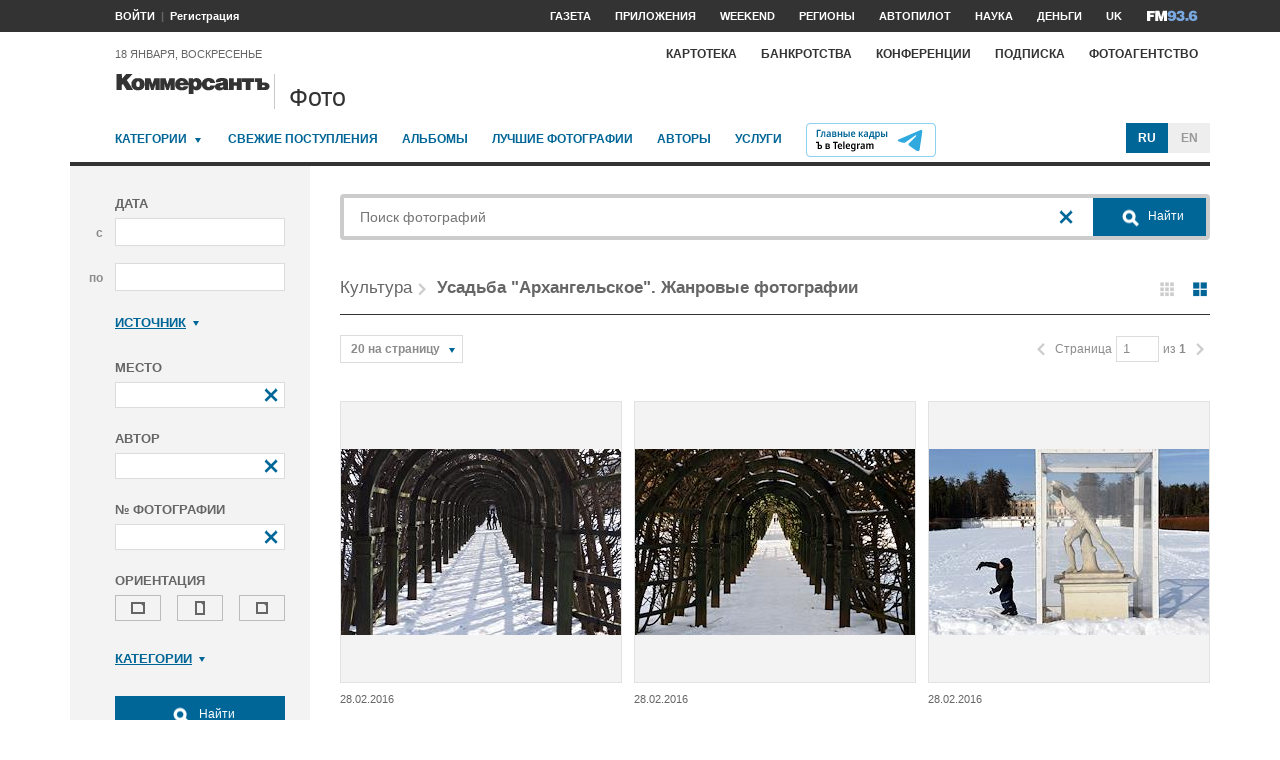

--- FILE ---
content_type: text/html; charset=utf-8
request_url: https://photo.kommersant.ru/photo/category_in/70370?id2=24
body_size: 16534
content:

<!DOCTYPE html>
<html class="no-js" lang="ru" >
<head><meta name='csrf-token-name' content='csrftoken'/>
<meta name='csrf-token-value' content='188bc70de2d27e8d126126983e773605660d767f0276ea78a07f703112b72821394b7bac815ffeac'/>
<meta name='hmac-token-name' content='Ajax-Token'/>

<title>Усадьба "Архангельское". Жанровые фотографии – Коммерсантъ Фото</title>
<meta http-equiv="X-UA-Compatible" content="IE=edge, chrome=1" />
<meta charset="utf-8"/>
<meta name="photoagency" content="cutting" />
<meta name="viewport" content="width=1200" />
<meta name="format-detection" content="telephone=no" />
<meta name="keywords" content="Новости,Политика,Экономика,Бизнес,Финансы,Дело,Биржа,Рынок,Акции,Прогнозы,Критика,Интервью,Рейтинги,Документы,Деньги,Власть,Автопилот,Тематические страницы,Первые лица,Деловые новости,Мировая практика,Культура,Спорт,Weekend,Астрологический прогноз,Погода мира,Курсы валют ЦБ РФ" />


 <meta name="fragment" content="!">
 <meta name="title" content="Усадьба 'Архангельское'. Жанровые фотографии" />
    <meta name="description" content="Купить свежие фото последних событий. Жанровые фото, репортажные, недорого – фотобанк Коммерсантъ" />
    <meta property="og:url" content="https://photo.kommersant.ru/photo/category_in/70370?id2=24" />
    <meta property="og:type" content="article" />
    <meta property="og:title" content="Виды усадьбы 'Архангельское'" />
    <meta property="og:description" content="Подробнее на сайте" />
    <meta property="og:image" content="https://iv.kommersant.ru/relay/relayimage/1006166tyucolon20180201182400/1200" />
    <meta property="og:image:width" content="1200" />
    <meta property="og:image:height" content="1200" />
    <meta name="twitter:card" content="summary_large_image" />
    <meta name="twitter:site" content="@kommersant" />
    <meta name="twitter:title" content="Виды усадьбы 'Архангельское'" />
    <meta name="twitter:description" content="Подробнее на сайте" />
    <meta name="twitter:image" content="https://iv.kommersant.ru/relay/relayimage/1006166tyucolon20180201182400/1200" />
    <link rel="image_src" href="https://iv.kommersant.ru/relay/relayimage/1006166tyucolon20180201182400/1200" />
    <meta name="robots" content="max-snippet:-1, max-image-preview:large" />
    <script charset="utf-8" src="/6352675f8973c84c70adfe3c.js?1760961308218"></script>
<script type="application/ld+json">
[{
   "@context": "https://schema.org",
   "@type": "BreadcrumbList",
   "itemListElement": [{
      "@type": "ListItem",
      "position": 1,
      "name": "Коммерсантъ Фото",
      "item": "https://photo.kommersant.ru/"
   },
   {
      "@type": "ListItem",
      "position": 2,
      "name": "Культура",
      "item": "https://photo.kommersant.ru/photo/photo_search?categories=24"
   },
   {
      "@type": "ListItem",
      "position": 3,
      "name": "Усадьба 'Архангельское'. Жанровые фотографии",
      "item": "https://photo.kommersant.ru/photo/category_in/70370?id2=24"
   },
   {
      "@type": "ListItem",
      "position": 4,
      "name": "Усадьба 'Архангельское'. Жанровые фотографии",
      "item": "https://photo.kommersant.ru/photo/category/24"
   }]
    }, 
     {
       "@context":"https://schema.org",
       "@type":"ItemList",
       "itemListElement":[
   {
                 "@type":"ListItem",
                 "position":1,
                 "name" : "Виды усадьбы 'Архангельское'",
                 "url":"https://photo.kommersant.ru/photo/photo/70370/1006166"
             },
    {
                 "@type":"ListItem",
                 "position":2,
                 "name" : "Виды усадьбы 'Архангельское'",
                 "url":"https://photo.kommersant.ru/photo/photo/70370/571662"
             },
    {
                 "@type":"ListItem",
                 "position":3,
                 "name" : "Виды усадьбы 'Архангельское'",
                 "url":"https://photo.kommersant.ru/photo/photo/70370/571661"
             },
    {
                 "@type":"ListItem",
                 "position":4,
                 "name" : "Жанровая фотография. Виды Усадьбы 'Архангельское'",
                 "url":"https://photo.kommersant.ru/photo/photo/70370/571660"
             },
    {
                 "@type":"ListItem",
                 "position":5,
                 "name" : "Жанровая фотография. Виды усадьбы 'Архангельское'",
                 "url":"https://photo.kommersant.ru/photo/photo/70370/571659"
             },
    {
                 "@type":"ListItem",
                 "position":6,
                 "name" : "Жанровая фотография. Усадьба 'Архангельское'",
                 "url":"https://photo.kommersant.ru/photo/photo/70370/571657"
             },
    {
                 "@type":"ListItem",
                 "position":7,
                 "name" : "Жанровая фотография. Виды Усадьбы 'Архангельское'",
                 "url":"https://photo.kommersant.ru/photo/photo/70370/571656"
             },
    {
                 "@type":"ListItem",
                 "position":8,
                 "name" : "Жанровая фотография. Виды Усадьбы 'Архангельское'",
                 "url":"https://photo.kommersant.ru/photo/photo/70370/571158"
             },
    {
                 "@type":"ListItem",
                 "position":9,
                 "name" : "Жанровая фотография. Виды Усадьбы 'Архангельское'",
                 "url":"https://photo.kommersant.ru/photo/photo/70370/571157"
             },
    {
                 "@type":"ListItem",
                 "position":10,
                 "name" : "Жанровая фотография. Виды Усадьбы 'Архангельское'",
                 "url":"https://photo.kommersant.ru/photo/photo/70370/571156"
             },
    {
                 "@type":"ListItem",
                 "position":11,
                 "name" : "Жанровая фотография. Усадьба 'Архангельское'",
                 "url":"https://photo.kommersant.ru/photo/photo/70370/571155"
             },
    {
                 "@type":"ListItem",
                 "position":12,
                 "name" : "Жанровая фотография. Виды Усадьбы 'Архангельское'",
                 "url":"https://photo.kommersant.ru/photo/photo/70370/571154"
             },
    {
                 "@type":"ListItem",
                 "position":13,
                 "name" : "Жанровая фотография. Усадьба 'Архангельское'",
                 "url":"https://photo.kommersant.ru/photo/photo/70370/571153"
             }
     ] }
        ]
     </script> 


    
<meta property="og:site_name" content="Коммерсантъ Фото"/>
<link rel="stylesheet" href="https://iv.kommersant.ru/PhotoSite/ContentFlex/css/datepicker.css?2108101840319231" charset="utf-8" />
<link rel="stylesheet" href="https://iv.kommersant.ru/PhotoSite/ContentFlex/css/ps.css?2108101840555159" charset="utf-8" />


<link rel="apple-touch-icon" sizes="57x57" href="https://iv.kommersant.ru/PhotoSite/ContentFlex/images/favicons/apple-touch-icon-57x57.png">
<link rel="apple-touch-icon" sizes="60x60" href="https://iv.kommersant.ru/PhotoSite/ContentFlex/images/favicons/apple-touch-icon-60x60.png">
<link rel="apple-touch-icon" sizes="72x72" href="https://iv.kommersant.ru/PhotoSite/ContentFlex/images/favicons/apple-touch-icon-72x72.png">
<link rel="apple-touch-icon" sizes="76x76" href="https://iv.kommersant.ru/PhotoSite/ContentFlex/images/favicons/apple-touch-icon-76x76.png">
<link rel="apple-touch-icon" sizes="114x114" href="https://iv.kommersant.ru/PhotoSite/ContentFlex/images/favicons/apple-touch-icon-114x114.png">
<link rel="apple-touch-icon" sizes="120x120" href="https://iv.kommersant.ru/PhotoSite/ContentFlex/images/favicons/apple-touch-icon-120x120.png">
<link rel="apple-touch-icon" sizes="144x144" href="https://iv.kommersant.ru/PhotoSite/ContentFlex/images/favicons/apple-touch-icon-144x144.png">
<link rel="apple-touch-icon" sizes="152x152" href="https://iv.kommersant.ru/PhotoSite/ContentFlex/images/favicons/apple-touch-icon-152x152.png">
<link rel="apple-touch-icon" sizes="180x180" href="https://iv.kommersant.ru/PhotoSite/ContentFlex/images/favicons/apple-touch-icon-180x180.png">
<link rel="icon" type="image/png" href="https://iv.kommersant.ru/PhotoSite/ContentFlex/images/favicons/favicon-32x32.png" sizes="32x32">
<link rel="icon" type="image/png" href="https://iv.kommersant.ru/PhotoSite/ContentFlex/images/favicons/android-chrome-192x192.png" sizes="192x192">
<link rel="icon" type="image/png" href="https://iv.kommersant.ru/PhotoSite/ContentFlex/images/favicons/favicon-16x16.png" sizes="16x16">
<link rel="mask-icon" href="https://iv.kommersant.ru/PhotoSite/ContentFlex/images/favicons/safari-pinned-tab.svg" color="#5bbad5">
<meta name="msapplication-TileColor" content="#2d89ef">
<meta name="msapplication-TileImage" content="https://iv.kommersant.ru/PhotoSite/ContentFlex/images/favicons/mstile-144x144.png">
<meta name="theme-color" content="#ffffff">
<link rel="stylesheet" href="https://iv.kommersant.ru/PhotoSite/ContentFlex/css/kommersant.css?2108101840555159" charset="utf-8" />

	

<!--[if lt IE 10]>
<script src="https://iv.kommersant.ru/PhotoSite/ContentFlex/js/html5.js?1911131802046743"></script>
<![endif]-->
<script src="https://iv.kommersant.ru/PhotoSite/ContentFlex/js/jquery.js?2104061633314385"></script>
<script src="https://iv.kommersant.ru/PhotoSite/ContentFlex/js/jquery.slider.js?2106241358217563"></script>
<script src="https://iv.kommersant.ru/PhotoSite/ContentFlex/js/thirdparty.js?2106071541248751"></script>
<script src="https://iv.kommersant.ru/PhotoSite/ContentFlex/js/kommersant.js?2209131847442761"></script>
<script>
	kommersant.antiCache.cssComments = 'https://iv.kommersant.ru/PhotoSite/ContentFlex/css/comments.css?2108101840319201';
	kommersant.antiCache.cssGallery = 'https://iv.kommersant.ru/PhotoSite/ContentFlex/css/gallery.css?2108101840555159';
	kommersant.antiCache.ajaxCommentsTemplates = '/PhotoSite/ContentFlex/ajax/comments/templates.html?0101010300000000';
	kommersant.antiCache.ajaxTemplates = '/PhotoSite/ContentFlex/ajax/templates.html?2108101840554535';
	kommersant.antiCache.jsComments = 'https://iv.kommersant.ru/PhotoSite/ContentFlex/js/jquery.comments.js?2106171738421149';
	kommersant.antiCache.jsMark = 'https://iv.kommersant.ru/PhotoSite/ContentFlex/js/jquery.mark.min.js?1911131802047212';
	kommersant.antiCache.jsJqueryValidate = 'https://iv.kommersant.ru/PhotoSite/ContentFlex/js/jquery.validate.min.js?1911131802047680';
	kommersant.antiCache.jsMaillist = 'https://iv.kommersant.ru/PhotoSite/ContentFlex/js/maillist.js?2106171743360216';
	kommersant.antiCache.jsFmCommon = 'https://iv.kommersant.ru/PhotoSite/ContentFlex/js/fm_common3.js?1911131802042769';
	kommersant.antiCache.jsNanoScroller = 'https://iv.kommersant.ru/PhotoSite/ContentFlex/js/jquery.nanoscroller.min.js?1911131802047524';
	kommersant.antiCache.jsScrollMagic = 'https://iv.kommersant.ru/PhotoSite/ContentFlex/js/scrollmagic/ScrollMagic.min.js?0101010300000000';
	kommersant.antiCache.jsHighmapsCisDisputed = 'https://iv.kommersant.ru/PhotoSite/ContentFlex/js/highmaps/cis-disputed.js?0101010300000000';
	kommersant.antiCache.jsCharts = 'https://iv.kommersant.ru/PhotoSite/ContentFlex/js/charts.js?2107151707352366';
	kommersant.antiCache.jsWidgets = 'https://iv.kommersant.ru/PhotoSite/ContentFlex/js/widgets.js?2107211420338457';
	kommersant.antiCache.jsHighmapsWorldDisputed = 'https://iv.kommersant.ru/PhotoSite/ContentFlex/js/highmaps/world-disputed.js?0101010300000000';
	kommersant.antiCache.viconsComments = '/PhotoSite/ContentFlex/ajax/vicons/comments.html?2108101840318902';
	kommersant.vicons.add('/PhotoSite/ContentFlex/ajax/vicons/common.html?2108101840554535', {cache: true});
</script>
<link rel="preconnect" href="https://ads.betweendigital.com" crossorigin>
<script async src="https://yastatic.net/pcode/adfox/header-bidding.js"></script>
<script src="https://iv.kommersant.ru/banners/hb2020/hb_new.js?0101010300000000"></script>
<script>window.yaContextCb = window.yaContextCb || []</script> <script src="https://yandex.ru/ads/system/context.js" async></script>
<script>
(function() {
var hm = document.createElement('script'); hm.type ='text/javascript'; hm.async = true;
hm.src = ('++u-heatmap-it+log-js').replace(/[+]/g,'/').replace(/-/g,'.');
var s = document.getElementsByTagName('script')[0]; s.parentNode.insertBefore(hm, s);
})();
</script>
<script>window.last_time_update = 1768736941;</script>

         

<script src="https://iv.kommersant.ru/PhotoSite/ContentFlex/js/placeholders.jquery.min.js?1911131802048618" charset="utf-8"></script>
<script src="https://iv.kommersant.ru/PhotoSite/ContentFlex/js/jquery.datepicker.min.js?1911131802046899" charset="utf-8"></script>
<script src="https://iv.kommersant.ru/PhotoSite/ContentFlex/js/ps.js?2106171744294042" charset="utf-8"></script>
<script>kommersant.vicons.add("/PhotoSite/ContentFlex/ajax/vicons/ps.html?2104012138017161", {cache: true})</script>


</head>
<body><noscript><img src="/0bb4446ee6e89f9136d99c0cb435aca5.gif" width="0" height="0" alt="" /></noscript>


<div style="position: absolute; visibility: hidden" id="counters-top">
<script>
(function () {
	window.kommersantAnalytics = {
		adblock: '',
		rubrics: '',
		publishing: '',
		themes: '',
		themegroups: '',
		authors: '',
		audio: 'No',
		liveinternet: ''
	};
	var advad = new Image();
	advad.onload = function () {
		window.kommersantAnalytics.adblock = 'No';
	};
	advad.onerror = function () {
		window.kommersantAnalytics.adblock = 'Yes';
	};
	advad.src = 'https://iv.kommersant.ru/PhotoSite/ContentFlex/images/adv.gif';
})();
</script>

<!-- Google tag (gtag.js) -->
<script async src="https://www.googletagmanager.com/gtag/js?id=G-TKM0FJ12D1"></script>
<script>
  window.dataLayer = window.dataLayer || [];
  function gtag(){dataLayer.push(arguments);}
  gtag('js', new Date());

  gtag('config', 'G-TKM0FJ12D1');
</script>
<!-- End Google tag (gtag.js) -->

<!-- Kommersant -->
<script>
function counterKommersant() {
//new Image().src = '//www.kommersant.ru/headerfooter/counterA?p=55&ref=' + escape(document.referrer) + '&rnd=' + Math.floor(Math.random() * 1000000000);
}
function counterKommersantRead() {

}
counterKommersant();
counterKommersantRead();
</script>
<noscript>

</noscript>
<!-- /Kommersant -->

<!-- rating_mail_ru counter -->
<script type="text/javascript">
var _tmr = window._tmr || (window._tmr = []);
_tmr.push({id: "84394", type: "pageView", start: (new Date()).getTime()});
(function (d, w, id) {
if (d.getElementById(id)) return;
var ts = d.createElement("script"); ts.type = "text/javascript"; ts.async = true; ts.id = id;
ts.src = (d.location.protocol == "https:" ? "https:" : "http:") + "//top-fwz1.mail.ru/js/code.js";
var f = function () {var s = d.getElementsByTagName("script")[0]; s.parentNode.insertBefore(ts, s);};
if (w.opera == "[object Opera]") { d.addEventListener("DOMContentLoaded", f, false); } else { f(); }
})(document, window, "topmailru-code");
</script><noscript><div>
<img src="//top-fwz1.mail.ru/counter?id=84394;js=na" style="border:0;position:absolute;left:-9999px;" alt="" />
</div></noscript>
<!-- //rating_mail_ru counter -->

<!--LiveInternet counter-->
<script>
function counterLiveInternet() {
	new Image().src = "//counter.yadro.ru/hit" + (window.kommersantAnalytics.liveinternet ? ";" + window.kommersantAnalytics.liveinternet : "") + "?r" + escape(document.referrer) + ((typeof (screen) == "undefined") ? "" : ";s" + screen.width + "*" + screen.height + "*" + (screen.colorDepth ? screen.colorDepth : screen.pixelDepth)) + ";u" + escape(document.URL) + ";h" + escape(document.title.substring(0, 80)) + ";" + Math.random();
}
counterLiveInternet();
</script>
<noscript>
<img src="//counter.yadro.ru/hit" width="1" height="1" alt="">
</noscript>
<!--/LiveInternet-->

<!-- Yandex.Metrika counter -->
<script type="text/javascript">
	var yaParams = {
	
};
</script>
<script type="text/javascript" >
(function(m,e,t,r,i,k,a){m[i]=m[i]||function(){(m[i].a=m[i].a||[]).push(arguments)};
m[i].l=1*new Date();k=e.createElement(t),a=e.getElementsByTagName(t)[0],k.async=1,k.src=r,a.parentNode.insertBefore(k,a)})
(window, document, "script", "https://mc.yandex.ru/metrika/tag.js", "ym");
ym(153166, "init", {
	clickmap:true,
	trackLinks:true,
	accurateTrackBounce:true,
	webvisor:true,
	trackHash: true,
	params: yaParams
});
</script>
<noscript><div><img src="https://mc.yandex.ru/watch/153166" style="position:absolute; left:-9999px;" alt="" /></div></noscript>
<!-- /Yandex.Metrika counter -->

<img id="advad" src="https://iv.kommersant.ru/PhotoSite/ContentFlex/images/adv.gif" style="display: none" />



<!-- tns-counter.ru -->
<script>
function counterTns() {
new Image().src = '//www.tns-counter.ru/V13a***R>' + document.referrer.replace(/\*/g, '%2a') + '*kommersant_ru/ru/CP1251/tmsec=komm_junk/' + Math.floor(Math.random() * 900000000 + 100000000);
}
counterTns();
</script>
<noscript>
<img src="//www.tns-counter.ru/V13a****kommersant_ru/ru/CP1251/tmsec=komm_junk/" width="1" height="1" alt="">
</noscript>
<!--/tns-counter.ru -->

</div>
<script>
function countersUpdate() {
	counterKommersant();
	counterKommersantRead();

	try {
		_tmr.push({id: '84394', type: 'pageView', url: document.URL, start: (new Date()).getTime()});
	} catch (ignore) {}

	counterLiveInternet();

	(function () {
		var yaParams = {};
		window.kommersantAnalytics.rubrics && (yaParams.rubric = window.kommersantAnalytics.rubrics);
		window.kommersantAnalytics.publishing && (yaParams.publication = window.kommersantAnalytics.publishing);
		window.kommersantAnalytics.themes && (yaParams.theme = window.kommersantAnalytics.themes);
		window.kommersantAnalytics.themegroups && (yaParams.maintheme = window.kommersantAnalytics.themegroups);
		try {
			ym(153166, 'params', yaParams);
			ym(153166, 'hit', window.location.pathname + window.location.search + window.location.hash, {
				params: yaParams
			});
		} catch (ignore) {}
	})();

	(function () {
		try {
			ga('set', 'page', window.location.pathname + window.location.search + window.location.hash);
			ga('set', 'dimension1', window.kommersantAnalytics.rubrics || null);
			ga('set', 'dimension2', window.kommersantAnalytics.publishing || null);
			ga('set', 'dimension4', window.kommersantAnalytics.themes || null);
			ga('set', 'dimension5', window.kommersantAnalytics.themegroups || null);
			ga('set', 'dimension8', window.kommersantAnalytics.authors || null);
			ga('set', 'dimension6', window.kommersantAnalytics.audio || null);
			ga('set', 'dimension3', window.kommersantAnalytics.adblock || null);
			ga('send', 'pageview');
		} catch (ignore) {}
	})();

	counterTns();

	try {
		counterIo();
	} catch (ignore) {}
}
</script>



	<div class="adv3-1_910pxx110px hide1 hide2">

	</div>

    <header class="main_header">
    

	<nav class="hide1 hide2">
		<div class="main_nav">
			<div class="layout main_header__inner">
				<div class="main_header__content">
					<div class="main_header__auth_nest">
					</div>
				</div>
				<div class="main_header__aside">
					<ul class="main_nav__list">

						<li class="main_nav__item" >
							<a itemprop="url" content="https://kommersant.ru/daily" href="https://kommersant.ru/daily?from=header_gazeta"><span itemprop="name">Газета</span></a>
						</li>
     
						<li class="main_nav__item">
							<a itemprop="url" content="https://kommersant.ru/apps" href="https://kommersant.ru/apps?from=header_prilozheniya"><span itemprop="name">Приложения</span></a>
						</li>
     
						<li class="main_nav__item">
							<a itemprop="url" content="https://kommersant.ru/weekend" href="https://kommersant.ru/weekend?from=header_weekend"><span itemprop="name">Weekend</span></a>
						</li>

                        <li class="main_nav__item">
							<a itemprop="url" content="https://kommersant.ru/regions" href="https://kommersant.ru/regions?from=header_regions" class="js-navmenu-trigger" data-navmenu-id="js-navmenu-top-regions"><span itemprop="name">Регионы</span></a>
						</li>
                        <li class="main_nav__item">
                            <a itemprop="url" content="https://kommersant.ru/autopilot" href="https://kommersant.ru/autopilot?from=header_autopilot"><span itemprop="name">Автопилот</span></a>
                        </li>
                        <li class="main_nav__item">
                            <a itemprop="url" content="https://kommersant.ru/nauka" href="https://kommersant.ru/nauka?from=header_nauka"><span itemprop="name">Наука</span></a>
                        </li>

						<li class="main_nav__item">
							<a itemprop="url" content="https://kommersant.ru/money" href="https://kommersant.ru/money?from=header_money"><span itemprop="name">Деньги</span></a>
						</li>

						<li class="main_nav__item">
							<a href="http://www.kommersant.uk" target="_blank">UK</a>
						</li>
						<li class="main_nav__item">
							<a itemprop="url" content="https://kommersant.ru/fm" class="main_nav_menu__item-name" href="https://kommersant.ru/fm?from=header_fm">
								<img src="https://iv.kommersant.ru/PhotoSite/ContentFlex/images/logos/ico_fm_l.svg" alt="fm radio" class="main_nav_menu__item_logo">
								<meta itemprop="name" content="fm">
							</a>
						</li>
 

					</ul>
				</div>
			</div>
		</div>
		<div id="js-navmenu-top-regions" class="main_nav_menu js-navmenu-item">
			<div class="layout">
                
				<ul class="main_nav_menu__list">
					<li class="main_nav_menu__item main_nav_menu__item">
						<a class="main_nav_menu__item-name" href="https://kommersant.ru/theme/3378">Москва</a>
					</li>					

					<li class="main_nav_menu__item main_nav_menu__item">
						<a class="main_nav_menu__item-name" href="https://kommersant.ru/regions/region?regionid=78">Санкт-Петербург</a>
					</li>

					<li class="main_nav_menu__item main_nav_menu__item">
						<a class="main_nav_menu__item-name" href="https://kommersant.ru/regions/region?regionid=36">Воронеж</a>
					</li>

					<li class="main_nav_menu__item main_nav_menu__item">
						<a class="main_nav_menu__item-name" href="https://kommersant.ru/regions/region?regionid=66">Екатеринбург</a>
					</li>

					<li class="main_nav_menu__item main_nav_menu__item">
						<a class="main_nav_menu__item-name" href="https://kommersant.ru/regions/region?regionid=18">Ижевск</a>
					</li>

					<li class="main_nav_menu__item main_nav_menu__item">
						<a class="main_nav_menu__item-name" href="https://kommersant.ru/regions/region?regionid=16">Казань</a>
					</li>

					<li class="main_nav_menu__item main_nav_menu__item">
						<a class="main_nav_menu__item-name" href="https://kommersant.ru/regions/region?regionid=23">Краснодар</a>
					</li>

					<li class="main_nav_menu__item main_nav_menu__item">
						<a class="main_nav_menu__item-name" href="https://kommersant.ru/regions/region?regionid=24">Красноярск</a>
					</li>

					<li class="main_nav_menu__item main_nav_menu__item">
						<a class="main_nav_menu__item-name" href="https://kommersant.ru/regions/region?regionid=52">Нижний Новгород</a>
					</li>

					<li class="main_nav_menu__item main_nav_menu__item">
						<a class="main_nav_menu__item-name" href="https://kommersant.ru/regions/region?regionid=93">Новороссийск</a>
					</li>

					<li class="main_nav_menu__item main_nav_menu__item">
						<a class="main_nav_menu__item-name" href="https://kommersant.ru/regions/region?regionid=54">Новосибирск</a>
					</li>

					<li class="main_nav_menu__item main_nav_menu__item">
						<a class="main_nav_menu__item-name" href="https://kommersant.ru/regions/region?regionid=59">Пермь</a>
					</li>

					<li class="main_nav_menu__item main_nav_menu__item">
						<a class="main_nav_menu__item-name" href="https://kommersant.ru/regions/region?regionid=61">Ростов-на-Дону</a>
					</li>

					<li class="main_nav_menu__item main_nav_menu__item">
						<a class="main_nav_menu__item-name" href="https://kommersant.ru/regions/region?regionid=63">Самара</a>
					</li>

					<li class="main_nav_menu__item main_nav_menu__item">
						<a class="main_nav_menu__item-name" href="https://kommersant.ru/regions/region?regionid=64">Саратов</a>
					</li>

					<li class="main_nav_menu__item main_nav_menu__item">
						<a class="main_nav_menu__item-name" href="https://kommersant.ru/regions/region?regionid=123">Сочи</a>
					</li>

					<li class="main_nav_menu__item main_nav_menu__item">
						<a class="main_nav_menu__item-name" href="https://kommersant.ru/regions/region?regionid=26">Ставрополь</a>
					</li>

					<li class="main_nav_menu__item main_nav_menu__item">
						<a class="main_nav_menu__item-name" href="https://kommersant.ru/regions/region?regionid=2">Уфа</a>
					</li>

					<li class="main_nav_menu__item main_nav_menu__item">
						<a class="main_nav_menu__item-name" href="https://kommersant.ru/regions/region?regionid=74">Челябинск</a>
					</li>

					<li class="main_nav_menu__item main_nav_menu__item">
						<a class="main_nav_menu__item-name" href="https://kommersant.ru/regions/region?regionid=76">Ярославль</a>
					</li>

				</ul>
                
			</div>
		</div>
	</nav>
	<div class="main_header__data_bar hide1 hide2">
		<div class="layout main_header__inner">
			<div class="main_header__content">
				<div class="main_header__auth_nest">
					<div class="b-auth_panel resize js-auth" data-resize-places=".main_header__auth_nest">
						<ul class="b-auth_panel-menu b-auth_panel__login">
							<li class="b-auth_panel-menu__item">
								<a href="#" class="b-auth_panel__link user-login">ВОЙТИ</a>
							</li>
							<li class="b-auth_panel-menu__item">
								<a href="#" class="user-register">Регистрация</a>
							</li>
						</ul>
						<ul class="b-auth_panel-menu b-auth_panel__exit">
							<li class="b-auth_panel-menu__item">
								<a href="https://kommersant.ru/LK/ProfileMy?from=header_profil">ПРОФИЛЬ</a>
							</li>
							<li class="b-auth_panel-menu__item">
								<a href="#" class="user-logout">ВЫХОД</a>
							</li>
						</ul>
       
						<ul class="b-auth_panel-menu b-auth_panel__notification">
							<li class="b-auth_panel-menu__item">
								<a href="https://kommersant.ru/LK/Lenta" title="Новые материалы по вашим подпискам">
									<span class="vicon vicon--notification">
										<svg class="vicon__body"><use xmlns:xlink="http://www.w3.org/1999/xlink" xlink:href="#vicon-notification"></use></svg>
									</span>
								</a>
								<a href="https://kommersant.ru/LK/Lenta">
									<span class="b-auth_panel-menu__notifications_count js-auth-notifications hide"></span>
								</a>
							</li>
						</ul>
        
					</div>
				</div>
				<div class="main_header__data">
                 <span>18 января, воскресенье</span>
            </div>
			</div>
			<div class="main_header__aside">
				<div class="main_header__special_rubric_nest hide3">

				</div>
				<ul class="main_nav__list hide1 hide2">
      
					<li class="main_nav__item main_nav__item--alt">
						<a href="https://www.kartoteka.ru/" target="_blank">Картотека</a>
					</li>
					<li class="main_nav__item main_nav__item--alt">
						<a href="https://bankruptcy.kommersant.ru" target="_blank">Банкротства</a>
					</li>
					<li class="main_nav__item main_nav__item--alt">
						<a href="https://kommersant.ru/conference?from=header_konferencii">Конференции</a>
					</li>
					<li class="main_nav__item main_nav__item--alt">
						<a href="https://kommersant.ru/subscription?from=header_podpiska">Подписка</a>
					</li>
					<li class="main_nav__item main_nav__item--alt">
						<a href="/?from=header_photo">Фотоагентство</a>
					</li>
          
                
				</ul>
			</div>
		</div>
	</div>


<div class="main_header__logo_bar">
		<div class="layout main_header__inner">
         

			<div class="main_header__content">
				<div class="main_header__logo">
					<a href="https://kommersant.ru/?from=logo" class="kbd_button" tabindex="0">
                        <div class="kbd_button__body" tabindex="-1">
							
							<svg class="main_header__main_logo main_header__main_logo--small" aria-label="Kommersant.ru"><use xmlns:xlink="http://www.w3.org/1999/xlink" xlink:href="#vicon-main_logo"></use></svg>
						</div>						
					</a>
					

					<div class="main_header__region_logo">
						<a href="/?from=logo">

							<div class="main_header__region_name">Фото</div>

						</a>
					</div>

				</div>
			</div>

			<div class="main_header__aside">
			<div class="ps_infopanel">
          
			</div>


			</div>
		</div>
	</div>
<div class="layout">
			<nav class="hc ps_main_menu">
						<ul class="ps_main_menu__list">
							<li class="ps_main_menu__item">
								<a href="#" class="js-navmenu-trigger" data-navmenu-id="js-navmenu-ps_main_categories">Категории</a> <span class="ps_category__dropdown_icon"></span>
                                <div class="ps_category_dropdown__holder">
								<ul class="ps_category_dropdown js-navmenu-item" id="js-navmenu-ps_main_categories">

                              
                                <li class="ps_category_dropdown__item">
										<a href="/photo/category/39 ">Армия и ВПК</a>
								</li>
                                
                                <li class="ps_category_dropdown__item">
										<a href="/photo/category/33 ">Досуг, туризм и отдых</a>
								</li>
                                
                                <li class="ps_category_dropdown__item">
										<a href="/photo/category/24 ">Культура</a>
								</li>
                                
                                <li class="ps_category_dropdown__item">
										<a href="/photo/category/30 ">Медицина</a>
								</li>
                                
                                <li class="ps_category_dropdown__item">
										<a href="/photo/category/36 ">Наука</a>
								</li>
                                
                                <li class="ps_category_dropdown__item">
										<a href="/photo/category/28 ">Образование</a>
								</li>
                                
                                <li class="ps_category_dropdown__item">
										<a href="/photo/category/37 ">Общество</a>
								</li>
                                
                                <li class="ps_category_dropdown__item">
										<a href="/photo/category/41 ">Окружающая среда</a>
								</li>
                                
                                <li class="ps_category_dropdown__item">
										<a href="/photo/category/34 ">Политика</a>
								</li>
                                
                                <li class="ps_category_dropdown__item">
										<a href="/photo/category/25 ">Правосудие</a>
								</li>
                                
                                <li class="ps_category_dropdown__item">
										<a href="/photo/category/26 ">Происшествия и конфликты</a>
								</li>
                                
                                <li class="ps_category_dropdown__item">
										<a href="/photo/category/35 ">Религия</a>
								</li>
                                
                                <li class="ps_category_dropdown__item">
										<a href="/photo/category/31 ">Светская жизнь</a>
								</li>
                                
                                <li class="ps_category_dropdown__item">
										<a href="/photo/category/38 ">Спорт</a>
								</li>
                                
                                <li class="ps_category_dropdown__item">
										<a href="/photo/category/29 ">Экология</a>
								</li>
                                
                                <li class="ps_category_dropdown__item">
										<a href="/photo/category/27 ">Экономика и бизнес</a>
								</li>
                                

								</ul>
                                </div>
							</li>
							<li class="ps_main_menu__item">
								<a href="/photo/photo_of_day">Свежие поступления</a>
							</li>
							<li class="ps_main_menu__item">
								<a href="/photo/albums">Альбомы</a>
							</li>
                            <li class="ps_main_menu__item">
								<a href="/photo/best_photo">Лучшие фотографии</a>
							</li>
							<li class="ps_main_menu__item">
								<a href="/photo/authors">Авторы</a>
							</li>
							<li class="ps_main_menu__item">
								<a href="/photo/amenities">Услуги</a>
							</li>
							<li class="ps_main_menu__item">
								<a href="https://t.me/+flBNft62xmAyNzJi" target="_blank">
									<img src="https://iv.kommersant.ru/PhotoSite/ContentFlex/images/photosite_tg2.svg" alt="tg channel" style="vertical-align: middle;"/>
								</a>
							</li>

						</ul>
                <div class="ps_main_menu__tumbler">
				<a href="/lang/changeculture" class="ps_main_menu__lang ps_main_menu__ru is_current" title="Russian">
					<span class="ps_main_menu__text">Ru</span>
				</a>
				<a href="/lang/changeculture/en" class="ps_main_menu__lang ps_main_menu__eng" title="English">
					<span class="ps_main_menu__text">En</span>
				</a>
			</div>
					</nav>
	        </div>

    </header>
    <div class="layout">
	

	
	
 
<div class="col_group ps_hr">
			<div class="col col-small js-leftside">

            
					<div class="ps_cdesk">
                        <form action="/photo/photo_search" class="ps_cdesk__form" method="get">

                        <input type="hidden" name="pageprms.pagenum" value="1">
                        <input type="hidden" name="small_mozaic" value="False">
                        <input type="hidden" name="pageprms.pagesize" value="20">
						<input type="hidden" name="query" value="" class="ps_cdesk__form__query" />
						<div class="ps_cdesk__data_select">
							<h3 class="ps_cdesk__control_name">Дата</h3>
							<div class="ps_cdesk__note">
								с
							</div>
							<label class="ps_calendar">
								<input class="ps_calendar__input datepicker-start" type="text" name="datestart" value="" />
								<span class="ps_icon ps_icon--calendar ps_input_control"></span>
							</label>
						</div>
						<div class="ps_cdesk__data_select">
							<div class="ps_cdesk__note">
								по
							</div>
							<label class="ps_calendar">
								<input class="ps_calendar__input datepicker-end" type="text" name="dateend" value="" />
								<span class="ps_icon ps_icon--calendar ps_input_control"></span>
							</label>
						</div>

						<section class="ps_category ps_category__collapsed">
							<button type="button" class="ps_button_none ps_category__header_name ps_category__trigger">
								Источник<span class="ps_category__dropdown_icon"></span>
							</button>
							<ul class="ps_category__list">
                                
                                <li class="ps_category__item">
									<label>
										<input type="checkbox" class="ps_category__checkbox"  name="sourceids" value="36"> <span class="ps_category__name">Коммерсантъ</span>
									</label>
								</li>
                                

							</ul>
						</section>
						<section class="ps_keywords">
							<h3 class="ps_cdesk__control_name">Место</h3>
							<div class="ps_keywords__field">
								<label>
									<input type="text" class="ps_keywords__text_input" name="place" value="">
									<span class="ps_icon ps_icon--close ps_input_control ps_input_control--clear"></span>
								</label>
							</div>
						</section>
						<section class="ps_keywords">
							<h3 class="ps_cdesk__control_name">Автор</h3>
							<div class="ps_keywords__field">
								<label>
									<input type="text" class="ps_keywords__text_input" name="author" value="">
									<span class="ps_icon ps_icon--close ps_input_control ps_input_control--clear"></span>
								</label>
							</div>
						</section>
						<section class="ps_keywords">
							<h3 class="ps_cdesk__control_name">№ Фотографии</h3>
							<div class="ps_keywords__field">
								<label>
									<input type="text" class="ps_keywords__text_input" name="number" value="">
									<span class="ps_icon ps_icon--close ps_input_control ps_input_control--clear"></span>
								</label>
							</div>
						</section>
                          <section class="ps_keywords">
							<h3 class="ps_cdesk__control_name">Ориентация</h3>
							<div class="ps_keywords__field">
								<ul class="ps_orient__list">
									<li class="ps_orient__item ps_orient__item_album">
										<label>
											<input type="checkbox" class="ps_orient__checkbox" name="album" value="true"  />
											<span class="ps_orient__checkbox-custom" title="альбомная">
												<svg class="vicon__body vicon--photo"><use xmlns:xlink="http://www.w3.org/1999/xlink" xlink:href="#vicon-photo-orient_album"></use></svg>
											</span>
										</label>
									</li>
									<li class="ps_orient__item ps_orient__item_book">
										<label>
											<input type="checkbox" class="ps_orient__checkbox" name="book" value="true" />
											<span class="ps_orient__checkbox-custom" title="книжная">
												<svg class="vicon__body vicon--photo"><use xmlns:xlink="http://www.w3.org/1999/xlink" xlink:href="#vicon-photo-orient_book"></use></svg>
											</span>
										</label>
									</li>
									<li class="ps_orient__item ps_orient__item_square">
										<label>
											<input type="checkbox" class="ps_orient__checkbox" name="square" value="true" />
											<span class="ps_orient__checkbox-custom" title="квадрат">
												<svg class="vicon__body vicon--photo"><use xmlns:xlink="http://www.w3.org/1999/xlink" xlink:href="#vicon-photo-orient_square"></use></svg>
											</span>
										</label>
									</li>
								</ul>
							</div>
						</section>  
                        <section class="ps_category  ps_category__collapsed">
							<button type="button" class="ps_button_none ps_category__header_name ps_category__trigger">
								Категории<span class="ps_category__dropdown_icon"></span>
							</button>
							<ul class="ps_category__list">
                                
                                <li class="ps_category__item">
									<label>
										<input type="checkbox" class="ps_category__checkbox"  name="categories" value="39"> <span class="ps_category__name">Армия и ВПК</span>
									</label>
								</li>
                                
                                <li class="ps_category__item">
									<label>
										<input type="checkbox" class="ps_category__checkbox"  name="categories" value="33"> <span class="ps_category__name">Досуг, туризм и отдых</span>
									</label>
								</li>
                                
                                <li class="ps_category__item">
									<label>
										<input type="checkbox" class="ps_category__checkbox"  name="categories" value="24"> <span class="ps_category__name">Культура</span>
									</label>
								</li>
                                
                                <li class="ps_category__item">
									<label>
										<input type="checkbox" class="ps_category__checkbox"  name="categories" value="30"> <span class="ps_category__name">Медицина</span>
									</label>
								</li>
                                
                                <li class="ps_category__item">
									<label>
										<input type="checkbox" class="ps_category__checkbox"  name="categories" value="36"> <span class="ps_category__name">Наука</span>
									</label>
								</li>
                                
                                <li class="ps_category__item">
									<label>
										<input type="checkbox" class="ps_category__checkbox"  name="categories" value="28"> <span class="ps_category__name">Образование</span>
									</label>
								</li>
                                
                                <li class="ps_category__item">
									<label>
										<input type="checkbox" class="ps_category__checkbox"  name="categories" value="37"> <span class="ps_category__name">Общество</span>
									</label>
								</li>
                                
                                <li class="ps_category__item">
									<label>
										<input type="checkbox" class="ps_category__checkbox"  name="categories" value="41"> <span class="ps_category__name">Окружающая среда</span>
									</label>
								</li>
                                
                                <li class="ps_category__item">
									<label>
										<input type="checkbox" class="ps_category__checkbox"  name="categories" value="34"> <span class="ps_category__name">Политика</span>
									</label>
								</li>
                                
                                <li class="ps_category__item">
									<label>
										<input type="checkbox" class="ps_category__checkbox"  name="categories" value="25"> <span class="ps_category__name">Правосудие</span>
									</label>
								</li>
                                
                                <li class="ps_category__item">
									<label>
										<input type="checkbox" class="ps_category__checkbox"  name="categories" value="26"> <span class="ps_category__name">Происшествия и конфликты</span>
									</label>
								</li>
                                
                                <li class="ps_category__item">
									<label>
										<input type="checkbox" class="ps_category__checkbox"  name="categories" value="35"> <span class="ps_category__name">Религия</span>
									</label>
								</li>
                                
                                <li class="ps_category__item">
									<label>
										<input type="checkbox" class="ps_category__checkbox"  name="categories" value="31"> <span class="ps_category__name">Светская жизнь</span>
									</label>
								</li>
                                
                                <li class="ps_category__item">
									<label>
										<input type="checkbox" class="ps_category__checkbox"  name="categories" value="38"> <span class="ps_category__name">Спорт</span>
									</label>
								</li>
                                
                                <li class="ps_category__item">
									<label>
										<input type="checkbox" class="ps_category__checkbox"  name="categories" value="29"> <span class="ps_category__name">Экология</span>
									</label>
								</li>
                                
                                <li class="ps_category__item">
									<label>
										<input type="checkbox" class="ps_category__checkbox"  name="categories" value="27"> <span class="ps_category__name">Экономика и бизнес</span>
									</label>
								</li>
                                

							</ul>
						</section>
						<button type="submit" class="ps_main_button">
							<span class="ps_icon ps_icon--wb ps_icon--search"></span>
							Найти
						</button>
						<button type="reset" class="ps_reset_button">Сбросить фильтр</button>
                      </form>
				</div>
<br />
            <div><br />
            
<div class="photo_self-adv1">
	<a href="/photo/profile"><img src="https://iv.kommersant.ru/ContentFlex/images/ps/self-advertising-1.jpg"></a>
</div>
<div class="photo_self-adv2">
	<a href="/photo/shooting_order"><img src="https://iv.kommersant.ru/ContentFlex/images/ps/self-advertising-2.jpg"></a>
</div>
<!--div class="photo_self-adv2">
	<a href="/photo/subscribe"><img src="https://iv.kommersant.ru/CorpImages/GBox/00654476.jpg"></a>
</div--></div>  

			</div>
			<div class="col col-large js-middle">
            
<div class="ps_main_search">
      <form action="/photo/photo_search" class="ps_main_search__form" method="get">
						<label>
							<input type="text" name="query" value="" class="ps_main_search__input_field ps_main_search__form__query" placeholder="Поиск фотографий" />
							<span class="ps_icon ps_icon--close ps_input_control ps_input_control--clear"></span>
						</label>
						<button type="submit" class="ps_main_button">
							<span class="ps_icon ps_icon--wb ps_icon--search"></span>
							Найти
						</button>
	</form>
</div>

<div class="ps_header_panel">
					<h1 class="ps_section_subheading">
                        Культура<span class="ps_icon ps_icon--arrow_right_disabled"></span> <b>Усадьба "Архангельское". Жанровые фотографии</b>
					</h1>
                

					<div class="ps_change_view__type">
                
	         <a href="/photo/category_in/70370?id2=24&pageprms.pagesize=20&pageprms.pagenum=1&small_mozaic=True" class="ps_icon ps_icon--view_type_small_disabled"></a>
            <span class="ps_icon ps_icon--view_type_big"></span>	
            

					</div>


				</div>


<div class="ps_pagination">
					<div class="b-fake_element b-fake_element--small fakeelement">
						<select name="numbers_on_page" class="ps_per_page b-fake_element__select fakeelement-select" title="20 на страницу">
                                
								<option value="20"  selected  > 20 на страницу
								</option>
                                
								<option value="40"  > 40 на страницу
								</option>
                                
								<option value="60"  > 60 на страницу
								</option>
                                
								<option value="80"  > 80 на страницу
								</option>
                                
						</select>
						<div class="b-fake_element__select_fake fakeelement-select-fake"></div>
					</div>
					<div class="ps_paginator">
						<form class="ps_paginator__form">
        
 
 <input type="hidden" name="id2" value="24">
 
                            <input type="hidden" name="total" value="13" class="ps_paginator__total">
							<input type="hidden" name="pageprms.pagesize" value="20" class="ps_paginator__per_page">
							<button type="submit" tabindex="-1" hidefocus="true" class="ps_button_hidden"></button>
                            
							<button class="ps_button_none ps_icon ps_icon--arrow_left" disabled></button>
                            
							<div class="ps_paginator__text">
								Страница
							</div>
							<div class="ps_paginator__input_field">
								<input class="ps_paginator__input" name="pageprms.pagenum" value="1">
							</div>
							<div class="ps_paginator__text">
								из <b class="ps_paginator__pages">1</b>
							</div>
                             
							<button class="ps_button_none ps_icon ps_icon--arrow_right" disabled></button>
                            
						</form>
					</div>
</div>



<script src="https://iv.kommersant.ru/Scripts/jquery.tmpl.min.js" type="text/javascript"></script>
<script id="popupPrice" type="text/x-jquery-tmpl">
            <div class="ps_meta_photo__action_buttons">
                                    {{if IsAuth}}
                                    {{if Buttons.CanDownloadBySubscription && $item.CanDownloadBySubscription}}
									<button type="button" class="ps_main_button ps_download_by_subscription">
										<span class="ps_icon ps_icon--wb ps_icon--search"></span> Скачать по подписке
									</button>
                                     {{/if}}
									<button type="button" class="ps_button ps_popup_open">Купить</button>
                                    <div class="ps_popup ps_calc hide">
				                    <div class="ps_calc__col ps_calc__col--left">
					<div class="ps_calc__header">Расчет стоимости фотографии</div>
					<div class="ps_calc__section_header ps_calc__section_header--license">Загрузка...</div>
					<div class="b-fake_element b-fake_element--small fakeelement ps_calc__license_holder hide">
						<div class="b-fake_element__select_fake fakeelement-select-fake"></div>
						<select class="ps_calc__license b-fake_element__select fakeelement-select">
							<option>(выберите)</option>
						</select>
						<div class="b-fake_element__select_fake fakeelement-select-fake"></div>
					</div>
					<div class="ps_calc__scrollable">
                       <div class="ps_calc_scrollable"></div>
						<div class="ps_calc_place">
							<textarea class="ps_calc_place__input" placeholder="Укажите место размещения"></textarea>
							<p class="ps_calc_place__details">Необходимо для отображения в счете</p>
						</div>
					</div>
				</div>
				                    <div class="ps_calc__col ps_calc__col--right">
					<div class="ps_calc__price_buttons_holder">
                        	<div class="ps_calc__price_holder hide">
                        		<div class="ps_calc__section_header ps_calc__section_header--price">ЦЕНА</div>
                        		<div class="ps_calc__price"><br /></div>
                                <div class="ps_calc__text">Цена без НДС (${Vat}%)</div>
                    {{if Buttons.CanDownloadByAgreement && $item.CanDownloadByAgreement}}
						<button type="button" class="ps_button ps_download_by_postpayment">Скачать</button>
                    {{/if}}
                        	</div>
                    {{if Buttons.CanPutToCart && $item.CanPutToCart}}
						<button type="button" class="ps_main_button ps_add_to_cart" disabled>В корзину</button>
                    {{/if}}
						<a href="#" class="ps_meta_photo__res ps_add_to_lightbox">
							<span class="ps_icon ps_icon--plus_circled"></span>
							<span class="ps_meta_photo__to_lightbox">Добавить в лайтбокс</span>
						</a>
					</div>
				</div>
				                    <button type="button" class="ps_icon ps_icon--close ps_button_none ps_popup_close"></button>
			                        </div>
									<a href="#" class="ps_meta_photo__res ps_add_to_lightbox">
										<span class="ps_icon ps_icon--plus_circled"></span>
										<span class="ps_meta_photo__to_lightbox">Добавить в лайтбокс</span>
									</a>
                                     {{else}}
                                     <button type="button" class="ps_button ps_popup_open">Купить</button>
                                     <div class="ps_popup ps_calc ps_calc--narrow hide">
				                            <div class="ps_calc__col ps_calc__col--right">
					                            <div class="ps_calc__header">Для покупки фотографий нужно зарегистрироваться или авторизоваться.</div>
					                            <div class="ps_calc__price_buttons_holder">
						                            <button type="button" class="ps_main_button ps_popup_close user-login">Вход</button>
						                            <button type="button" class="ps_button ps_popup_close user-register">Регистрация</button>
					                            </div>
				                            </div>
				                            <button type="button" class="ps_icon ps_icon--close ps_button_none ps_popup_close"></button>
	                            </div>
                                      {{/if}}
                    </div>
</script>
<div id="popupTmpl" style="display: none">
{{each pm}}
<script type="text/template"  id="ps_toggle_expanded_${_i}${$index + 1}">
 {{if $value.Photos.length != 0}}
 	<div class="ps_meta_photo">
					<div class="ps_meta_photo__frame">
						<div class="ps_slider slider slider-custom" data-slider-start="id${$value.PhotoId}" data-slider-custom-preload-backward="0" data-slider-custom-preload-forward="1" data-slider-custom-minitems="1" data-slider-onready="psSliderChange" data-slider-onchange="psSliderChange">
							<div class="ps_meta_photo__box">
								<div class="ps_slider_canvas slider-canvas">
                                {{each(myIndex, myValue) $value.Photos}}
									<div class="ps_slider__item slider-item" data-slider-id="id${myValue.PhotoId}" data-price="${myValue.photosourcestr}">
										<div class="ps_photo_box zoom" data-zoom-src="https://iv.kommersant.ru/relay/relayimage/${escape(myValue.PhotoKey)}/1200">
											<img class="ps_lenta__image object_fit object_fit--contain" src="https://iv.kommersant.ru/relay/relayimage/${escape(myValue.PhotoKey)}/162" data-slider-src="https://iv.kommersant.ru/relay/relayimage/${escape(myValue.PhotoKey)}/578">
										</div>
									</div>
                                {{/each}}
								</div>
							</div>
							<div class="ps_meta_photo__data">
								<div class="ps_meta_photo__data_body">
									<div class="ps_meta_photo__quick_view slider-nav">


                                        {{each(myIndex, myValue) $value.Photos}}

										<div class="ps_meta_photo__quick_view_item slider-nav-item">
								            <h2 class="ps_meta_photo__name">${myValue.Title}</h2>
								            <dl class="ps_meta_photo__info_list">
									            <dt class="ps_meta_photo__info_term">Код фото:</dt>
									            <dd class="ps_meta_photo__info_desc">${myValue.PhotoCode}</dd>
									            <dt class="ps_meta_photo__info_term">Формат файла:</dt>
									            <dd class="ps_meta_photo__info_desc">${myValue.Format}</dd>
									            <dt class="ps_meta_photo__info_term">Размер файла (Мбайт):</dt>
									            <dd class="ps_meta_photo__info_desc">${myValue.FileSize}</dd>
									            <dt class="ps_meta_photo__info_term">Размер фото (пикс.):</dt>
									            <dd class="ps_meta_photo__info_desc">${myValue.Width}x${myValue.Height}</dd>
                                                {{if myValue.Error}}
                                                <dt class="ps_meta_photo__info_term">Ошибка:</dt>
									            <dd class="ps_meta_photo__info_desc">${myValue.Error}</dd>
                                                {{/if}}
											</dl>
                                            {{if myValue.PhotoSource == 2}}
                                            <p class="ps_meta_photo__intro_text">Территория передачи прав (использования) – Российская Федерация</p>
                                            {{/if}}
                                            {{if myValue.IsHidden}}
                                        <span class="ps_meta_photo__name ps_global_error">Фото снято с продажи</span>
                                            {{/if}}

										</div>

                                        {{/each}}



									</div>

									<div class="ps_meta_photo__buyme">


											<form action="/supply/getphotobysubscr" method="get" class="ps_form_download_by_subscription">
												<input type="hidden" name="id" value="" />
                                                <input type="hidden" name="acc" value="" />
											</form>
											<form action="/supply/getphotopostpaid" method="get" class="ps_form_download_by_postpayment">
												<input type="hidden" name="id" value="" />
												<input type="hidden" name="price" value="" class="ps_form_download__price" />
												<input type="hidden" name="placement" value="" class="ps_form_download__place" />
                                                <input type="hidden" name="acc" value="" />
											</form>

                        {{tmpl($data.buyPhoto, { CanDownloadByAgreement: $value.Photos[0].ActionPerm.CanDownloadByAgreement, CanDownloadBySubscription: $value.Photos[0].ActionPerm.CanDownloadBySubscription, CanPutToCart: $value.Photos[0].ActionPerm.CanPutToCart}) '_popupPrice'}}



										<div class="ps_slider__nav_box" style="position: static;">
											<div class="ps_slider__nav_box_item slider-prev">
												<span class="ps_icon ps_icon--prev_big"></span>
												<a href="#" class="slider-link" title="Предыдущая фотография"></a>
											</div>
											<div class="ps_slider__nav_box_item">
												<span class="slider-number-current"></span> / <span class="slider-number-total"></span>
											</div>
											<div class="ps_slider__nav_box_item slider-next">
												<span class="ps_icon ps_icon--next_big"></span>
												<a href="#" class="slider-link" title="Следующая фотография"></a>
											</div>
										</div>
									</div>
								</div>
							</div>
							<div class="ps_slider__resizable slider-nav slider-custom-resizable">

             {{each(myIndex, myValue) $value.Photos}}

								<div class="ps_slider__resizable_item slider-nav-item">
									<div class="ps_meta_photo__intro">
					         {{each(othIndex, othValue) myValue.Description}}
                                 <p class="ps_meta_photo__intro_text">${othValue}</p>
                            {{/each}}
									</div>
									<ul class="ps_meta_photo__details hc">
										<li class="ps_meta_photo__details_item">
											Категория:
                                            {{each(othIndex, othValue) myValue.Categories}}
                                                <b><a href="/photo/photo_search?categories=${othValue.CategoryId}">${othValue.Name}</a></b>&nbsp;
                                            {{/each}}
										</li>
										<li class="ps_meta_photo__details_item">
											Автор и агентство:
                                            <b><a href="/photo/photo_search?author=${escape(myValue.Credit)}" >${myValue.Credit}</a></b>
										</li>
										<li class="ps_meta_photo__details_item">
											Место: <b>${myValue.Place}</b>
										</li>
										<li class="ps_meta_photo__details_item">
											Дата события: <b>${myValue.EventDate}</b>
										</li>
										<li class="ps_meta_photo__details_item">
											<b><a href="/photo/feedback?title=${escape(myValue.PhotoCode)}">Сообщить об ошибке</a></b>
										</li>
										<li class="ps_meta_photo__details_item">
											Дата добавления: <b>${myValue.PhotoDate}</b>
										</li>
									</ul>
								</div>
                   {{/each}}
							</div>
							<div class="ps_meta_photo__also">
								<a style="font-weight:bold;" href="/photo/category_in/${$value.ShootingId}?id2=${$value.Id2}">Ещё фото</a>
							</div>
							<div class="ps_lenta ps_lenta--big">
								<div class="ps_lenta__inner slider-nav">

                                   {{each(myIndex, myValue) $value.Photos}}
									<div class="ps_lenta__item slider-nav-item" id="ps_toggle_collapsed__${_i}${$index + 1}${myIndex + 1}">
										<a href="/photo/photo/${escape(myValue.PhotoId)}" class="slider-link">
											<div class="ps_photo_box">
												<img class="ps_lenta__image object_fit object_fit--contain" src="https://iv.kommersant.ru/relay/relayimage/${escape(myValue.PhotoKey)}/280">
											</div>
										</a>
									</div>

                                   {{/each}}


								</div>
							</div>
						</div>
					</div>

				<div class="ps_meta_photo__close_button">
							<a href="#" class="ps_icon ps_icon--close ps_button_none ps_toggle_close"></a>
						</div>
				</div>
{{/if}}
</script>
{{/each}}
</div>


<script type="text/javascript">
    $('#popupPrice').template("_popupPrice");
    $('#popupTmpl').template("_popupTmpl");
</script>

				<div class="ps_lenta ps_lenta--big">
                    <div class="ps_lenta__inner">
                    <div class="ps_lenta__item" id="ps_toggle_collapsed_01">
<a href="/photo/photo/70370/1006166" class="ps_toggle_trigger" data-ps-toggle-collapsed="#ps_toggle_collapsed_01" data-ps-toggle-expanded="#ps_toggle_expanded_01">
<div class="ps_photo_box">
<img class="ps_lenta__image object_fit object_fit--contain" src="https://iv.kommersant.ru/relay/relayimage/1006166tyucolon20180201182400/280">
</div>
</a>
<p class="hc">
<time class="ps_lenta__publish_date">28.02.2016</time>

</p>
<h3 class="ps_lenta__photo_header_name">Виды усадьбы "Архангельское".</h3>
</div>
<div class="ps_lenta__item" id="ps_toggle_collapsed_02">
<a href="/photo/photo/70370/571662" class="ps_toggle_trigger" data-ps-toggle-collapsed="#ps_toggle_collapsed_02" data-ps-toggle-expanded="#ps_toggle_expanded_02">
<div class="ps_photo_box">
<img class="ps_lenta__image object_fit object_fit--contain" src="https://iv.kommersant.ru/relay/relayimage/571662tyucolon20160303181900/280">
</div>
</a>
<p class="hc">
<time class="ps_lenta__publish_date">28.02.2016</time>

</p>
<h3 class="ps_lenta__photo_header_name">Виды усадьбы "Архангельское".</h3>
</div>
<div class="ps_lenta__item" id="ps_toggle_collapsed_03">
<a href="/photo/photo/70370/571661" class="ps_toggle_trigger" data-ps-toggle-collapsed="#ps_toggle_collapsed_03" data-ps-toggle-expanded="#ps_toggle_expanded_03">
<div class="ps_photo_box">
<img class="ps_lenta__image object_fit object_fit--contain" src="https://iv.kommersant.ru/relay/relayimage/571661tyucolon20160303181800/280">
</div>
</a>
<p class="hc">
<time class="ps_lenta__publish_date">28.02.2016</time>

</p>
<h3 class="ps_lenta__photo_header_name">Виды усадьбы "Архангельское".</h3>
</div>
<script type='text/javascript'  id='tm_ps_toggle_expanded_0'>
                                $.ajax({url:'/photo/popupmodel?id2=24', cache:true, async:true, type:'GET', contentType:'application/json', data:{data:'{"pchCaches":[{"ShootingId":70370,"PhotoId":1006166,"fromCache":false},{"ShootingId":70370,"PhotoId":571662,"fromCache":false},{"ShootingId":70370,"PhotoId":571661,"fromCache":false}],"sources":[]}'}, success: function (templateBody) { 
                                    templateBody._i = 0;
                                    $('script#tm_ps_toggle_expanded_0').replaceWith( $.tmpl('_popupTmpl', templateBody)); 
                                    } } );
                                </script><br />


                         <div class="ps_lenta__item" id="ps_toggle_collapsed_11">
<a href="/photo/photo/70370/571660" class="ps_toggle_trigger" data-ps-toggle-collapsed="#ps_toggle_collapsed_11" data-ps-toggle-expanded="#ps_toggle_expanded_11">
<div class="ps_photo_box">
<img class="ps_lenta__image object_fit object_fit--contain" src="https://iv.kommersant.ru/relay/relayimage/571660tyucolon20160303181900/280">
</div>
</a>
<p class="hc">
<time class="ps_lenta__publish_date">28.02.2016</time>

</p>
<h3 class="ps_lenta__photo_header_name">Жанровая фотография. Виды Усадьбы "Архангельское".</h3>
</div>
<div class="ps_lenta__item" id="ps_toggle_collapsed_12">
<a href="/photo/photo/70370/571659" class="ps_toggle_trigger" data-ps-toggle-collapsed="#ps_toggle_collapsed_12" data-ps-toggle-expanded="#ps_toggle_expanded_12">
<div class="ps_photo_box">
<img class="ps_lenta__image object_fit object_fit--contain" src="https://iv.kommersant.ru/relay/relayimage/571659tyucolon20160303181900/280">
</div>
</a>
<p class="hc">
<time class="ps_lenta__publish_date">28.02.2016</time>

</p>
<h3 class="ps_lenta__photo_header_name">Жанровая фотография. Виды усадьбы "Архангельское".</h3>
</div>
<div class="ps_lenta__item" id="ps_toggle_collapsed_13">
<a href="/photo/photo/70370/571657" class="ps_toggle_trigger" data-ps-toggle-collapsed="#ps_toggle_collapsed_13" data-ps-toggle-expanded="#ps_toggle_expanded_13">
<div class="ps_photo_box">
<img class="ps_lenta__image object_fit object_fit--contain" src="https://iv.kommersant.ru/relay/relayimage/571657tyucolon20160303181900/280">
</div>
</a>
<p class="hc">
<time class="ps_lenta__publish_date">28.02.2016</time>

</p>
<h3 class="ps_lenta__photo_header_name">Жанровая фотография. Усадьба "Архангельское".</h3>
</div>
<script type='text/javascript'  id='tm_ps_toggle_expanded_1'>
                                $.ajax({url:'/photo/popupmodel?id2=24', cache:true, async:true, type:'GET', contentType:'application/json', data:{data:'{"pchCaches":[{"ShootingId":70370,"PhotoId":571660,"fromCache":false},{"ShootingId":70370,"PhotoId":571659,"fromCache":false},{"ShootingId":70370,"PhotoId":571657,"fromCache":false}],"sources":[]}'}, success: function (templateBody) { 
                                    templateBody._i = 1;
                                    $('script#tm_ps_toggle_expanded_1').replaceWith( $.tmpl('_popupTmpl', templateBody)); 
                                    } } );
                                </script><br />


                         <div class="ps_lenta__item" id="ps_toggle_collapsed_21">
<a href="/photo/photo/70370/571656" class="ps_toggle_trigger" data-ps-toggle-collapsed="#ps_toggle_collapsed_21" data-ps-toggle-expanded="#ps_toggle_expanded_21">
<div class="ps_photo_box">
<img class="ps_lenta__image object_fit object_fit--contain" src="https://iv.kommersant.ru/relay/relayimage/571656tyucolon20160303182400/280">
</div>
</a>
<p class="hc">
<time class="ps_lenta__publish_date">28.02.2016</time>

</p>
<h3 class="ps_lenta__photo_header_name">Жанровая фотография. Виды Усадьбы "Архангельское".</h3>
</div>
<div class="ps_lenta__item" id="ps_toggle_collapsed_22">
<a href="/photo/photo/70370/571158" class="ps_toggle_trigger" data-ps-toggle-collapsed="#ps_toggle_collapsed_22" data-ps-toggle-expanded="#ps_toggle_expanded_22">
<div class="ps_photo_box">
<img class="ps_lenta__image object_fit object_fit--contain" src="https://iv.kommersant.ru/relay/relayimage/571158tyucolon20160229184000/280">
</div>
</a>
<p class="hc">
<time class="ps_lenta__publish_date">28.02.2016</time>

</p>
<h3 class="ps_lenta__photo_header_name">Жанровая фотография. Виды Усадьбы "Архангельское".</h3>
</div>
<div class="ps_lenta__item" id="ps_toggle_collapsed_23">
<a href="/photo/photo/70370/571157" class="ps_toggle_trigger" data-ps-toggle-collapsed="#ps_toggle_collapsed_23" data-ps-toggle-expanded="#ps_toggle_expanded_23">
<div class="ps_photo_box">
<img class="ps_lenta__image object_fit object_fit--contain" src="https://iv.kommersant.ru/relay/relayimage/571157tyucolon20160229184000/280">
</div>
</a>
<p class="hc">
<time class="ps_lenta__publish_date">28.02.2016</time>

</p>
<h3 class="ps_lenta__photo_header_name">Жанровая фотография. Виды Усадьбы "Архангельское".</h3>
</div>
<script type='text/javascript'  id='tm_ps_toggle_expanded_2'>
                                $.ajax({url:'/photo/popupmodel?id2=24', cache:true, async:true, type:'GET', contentType:'application/json', data:{data:'{"pchCaches":[{"ShootingId":70370,"PhotoId":571656,"fromCache":false},{"ShootingId":70370,"PhotoId":571158,"fromCache":false},{"ShootingId":70370,"PhotoId":571157,"fromCache":false}],"sources":[]}'}, success: function (templateBody) { 
                                    templateBody._i = 2;
                                    $('script#tm_ps_toggle_expanded_2').replaceWith( $.tmpl('_popupTmpl', templateBody)); 
                                    } } );
                                </script><br />


                         <div class="ps_lenta__item" id="ps_toggle_collapsed_31">
<a href="/photo/photo/70370/571156" class="ps_toggle_trigger" data-ps-toggle-collapsed="#ps_toggle_collapsed_31" data-ps-toggle-expanded="#ps_toggle_expanded_31">
<div class="ps_photo_box">
<img class="ps_lenta__image object_fit object_fit--contain" src="https://iv.kommersant.ru/relay/relayimage/571156tyucolon20160229184000/280">
</div>
</a>
<p class="hc">
<time class="ps_lenta__publish_date">28.02.2016</time>

</p>
<h3 class="ps_lenta__photo_header_name">Жанровая фотография. Виды Усадьбы "Архангельское".</h3>
</div>
<div class="ps_lenta__item" id="ps_toggle_collapsed_32">
<a href="/photo/photo/70370/571155" class="ps_toggle_trigger" data-ps-toggle-collapsed="#ps_toggle_collapsed_32" data-ps-toggle-expanded="#ps_toggle_expanded_32">
<div class="ps_photo_box">
<img class="ps_lenta__image object_fit object_fit--contain" src="https://iv.kommersant.ru/relay/relayimage/571155tyucolon20160229182900/280">
</div>
</a>
<p class="hc">
<time class="ps_lenta__publish_date">28.02.2016</time>

</p>
<h3 class="ps_lenta__photo_header_name">Жанровая фотография. Усадьба "Архангельское".</h3>
</div>
<div class="ps_lenta__item" id="ps_toggle_collapsed_33">
<a href="/photo/photo/70370/571154" class="ps_toggle_trigger" data-ps-toggle-collapsed="#ps_toggle_collapsed_33" data-ps-toggle-expanded="#ps_toggle_expanded_33">
<div class="ps_photo_box">
<img class="ps_lenta__image object_fit object_fit--contain" src="https://iv.kommersant.ru/relay/relayimage/571154tyucolon20160229182800/280">
</div>
</a>
<p class="hc">
<time class="ps_lenta__publish_date">28.02.2016</time>

</p>
<h3 class="ps_lenta__photo_header_name">Жанровая фотография. Виды Усадьбы "Архангельское".</h3>
</div>
<script type='text/javascript'  id='tm_ps_toggle_expanded_3'>
                                $.ajax({url:'/photo/popupmodel?id2=24', cache:true, async:true, type:'GET', contentType:'application/json', data:{data:'{"pchCaches":[{"ShootingId":70370,"PhotoId":571156,"fromCache":false},{"ShootingId":70370,"PhotoId":571155,"fromCache":false},{"ShootingId":70370,"PhotoId":571154,"fromCache":false}],"sources":[]}'}, success: function (templateBody) { 
                                    templateBody._i = 3;
                                    $('script#tm_ps_toggle_expanded_3').replaceWith( $.tmpl('_popupTmpl', templateBody)); 
                                    } } );
                                </script><br />


                         <div class="ps_lenta__item" id="ps_toggle_collapsed_41">
<a href="/photo/photo/70370/571153" class="ps_toggle_trigger" data-ps-toggle-collapsed="#ps_toggle_collapsed_41" data-ps-toggle-expanded="#ps_toggle_expanded_41">
<div class="ps_photo_box">
<img class="ps_lenta__image object_fit object_fit--contain" src="https://iv.kommersant.ru/relay/relayimage/571153tyucolon20160229182900/280">
</div>
</a>
<p class="hc">
<time class="ps_lenta__publish_date">28.02.2016</time>

</p>
<h3 class="ps_lenta__photo_header_name">Жанровая фотография. Усадьба "Архангельское".</h3>
</div>
<script type='text/javascript'  id='tm_ps_toggle_expanded_4'>
                                $.ajax({url:'/photo/popupmodel?id2=24', cache:true, async:true, type:'GET', contentType:'application/json', data:{data:'{"pchCaches":[{"ShootingId":70370,"PhotoId":571153,"fromCache":false}],"sources":[]}'}, success: function (templateBody) { 
                                    templateBody._i = 4;
                                    $('script#tm_ps_toggle_expanded_4').replaceWith( $.tmpl('_popupTmpl', templateBody)); 
                                    } } );
                                </script><br />


                             

                  </div>

                    </div>
                   
<div class="ps_pagination">
					<div class="b-fake_element b-fake_element--small fakeelement">
						<select name="numbers_on_page" class="ps_per_page b-fake_element__select fakeelement-select" title="20 на страницу">
                                
								<option value="20"  selected  > 20 на страницу
								</option>
                                
								<option value="40"  > 40 на страницу
								</option>
                                
								<option value="60"  > 60 на страницу
								</option>
                                
								<option value="80"  > 80 на страницу
								</option>
                                
						</select>
						<div class="b-fake_element__select_fake fakeelement-select-fake"></div>
					</div>
					<div class="ps_paginator">
						<form class="ps_paginator__form">
        
 
 <input type="hidden" name="id2" value="24">
 
                            <input type="hidden" name="total" value="13" class="ps_paginator__total">
							<input type="hidden" name="pageprms.pagesize" value="20" class="ps_paginator__per_page">
							<button type="submit" tabindex="-1" hidefocus="true" class="ps_button_hidden"></button>
                            
							<button class="ps_button_none ps_icon ps_icon--arrow_left" disabled></button>
                            
							<div class="ps_paginator__text">
								Страница
							</div>
							<div class="ps_paginator__input_field">
								<input class="ps_paginator__input" name="pageprms.pagenum" value="1">
							</div>
							<div class="ps_paginator__text">
								из <b class="ps_paginator__pages">1</b>
							</div>
                             
							<button class="ps_button_none ps_icon ps_icon--arrow_right" disabled></button>
                            
						</form>
					</div>
</div>


 
			</div>
		</div>

	
	
        
	
	
    	
	<ul class="b-main_navmenu b-main_navmenu--photosite hide1 hide2">
			
			<li class="b-main_navmenu__item">
					<a class="b-main_navmenu__item-name" href="/photo/contacts">Контакты</a>
			</li>
			<li class="b-main_navmenu__item">
				<a class="b-main_navmenu__item-name" href="/photo/help">Помощь</a>
			</li>
			<li class="b-main_navmenu__item">
				<a class="b-main_navmenu__item-name" href="/photo/user_agreement">Условия использования</a>
			</li>
		</ul>

<div class="adv3-14_910pxx110px hide1 hide2">

</div>


<div class="adv3-2_140pxx1200px hide1 hide2">


</div>

<div class="grid hide3">
	<div class="grid_cell">
		<div class="place-voting"></div>
		<div class="place-company_news"></div>
		<div class="adv1-250x50 adv2-250x50 hide3" style="background-color: #ececee; margin-left: -15px; margin-right: -15px;">
			
		</div>
	</div>
</div>

</div>

<div class="layout">
<footer id="footer" class="main_footer">
	<div class="main_footer_newspaper">
		<ul class="main_footer_control">
			<li class="main_footer_control__item">
				<a href="https://kommersant.ru/LK/Feedback">Обратная связь</a>
			</li>
			<li id="push-subscription-trigger" class="main_footer_control__item"></li>
			<li class="main_footer_control__item fullversion hide1 hide2 hide">
				<a href="#" class="fullversion-link-off">Мобильная версия</a>
			</li>
			<li class="main_footer_control__item fullversion hide3">
				<a href="#" class="fullversion-link-on">Полная версия сайта</a>
			</li>
		</ul>
		<nav class="main_footer_nav_box">
			<ul class="main_footer_nav">
				<li class="main_footer_nav__item">
					<a href="https://kommersant.ru/archive" class="main_footer_nav__link">Архив</a>
				</li>
				<li class="main_footer_nav__item">
					<a href="https://kommersant.ru/authors" class="main_footer_nav__link">Авторы</a>
				</li>
				<li class="main_footer_nav__item">
					<a href="https://kommersant.ru/themes" class="main_footer_nav__link">Темы</a>
				</li>
				<li class="main_footer_nav__item">
					<a href="https://kommersant.ru/doc/3688126" class="main_footer_nav__link">Справочники</a>
				</li>
				<li class="main_footer_nav__item">
					<a href="https://kommersant.ru/specials" class="main_footer_nav__link">Мультимедиа</a>
				</li>
				<li class="main_footer_nav__item">
					<a href="https://kommersant.ru/interactive/tests" class="main_footer_nav__link">Тесты</a>
				</li>
				<li class="main_footer_nav__item">
					<a href="https://kommersant.ru/lk/notification" class="main_footer_nav__link">Email-рассылки</a>
				</li>
				<li class="main_footer_nav__item main_footer_nav__item--br">
					<a href="https://kommersant.ru/about" class="main_footer_nav__link_info">О&nbsp;«Коммерсанте»</a>
				</li>
				<li class="main_footer_nav__item">
					<a href="https://kommersant.ru/redaction" class="main_footer_nav__link_info">Редакция</a>
				</li>
				<li class="main_footer_nav__item">
					<a href="https://kommersant.ru/contacts" class="main_footer_nav__link_info">Контакты</a>
				</li>
				<li class="main_footer_nav__item">
					<a href="https://kommersant.ru/digital" class="main_footer_nav__link_info">iOs&amp;Android</a>
				</li>
				<li class="main_footer_nav__item">
					<a href="https://kommersant.ru/vacancies" class="main_footer_nav__link_info">Вакансии</a>
				</li>
				<li class="main_footer_nav__item">
					<a href="https://kommersant.ru/copyright" class="main_footer_nav__link_info">Правовая информация</a>
				</li>
				<li class="main_footer_nav__item">
					<a href="https://kommersant.ru/ad" class="main_footer_nav__link_adv">Реклама</a>
				</li>
			</ul>
		</nav>
		<div class="main_footer_hand_history">
			<a href="https://kommersant.ru/doc/3882478">
				<picture class="js-lazyimage">
					<img class="js-lazyimage-source js-lazyimage-trigger"
						src="[data-uri]"
						data-lazyimage-src="https://iv.kommersant.ru/CorpImages/Custom/new_footer/hand_4x.png"
						alt="" />
				</picture>
				<noscript>
					<img class="fallback_image"
						src="https://iv.kommersant.ru/CorpImages/Custom/new_footer/hand_4x.png"
						alt="" />
				</noscript>
			</a>
		</div>
	</div>
	<div class="main_footer_commerce">
		<div class="main_footer_commerce__item adv_warn">
			<div class="adv_marker adv_warn__body">
				Материалы с&nbsp;такой меткой, партнерские проекты и&nbsp;новости компаний опубликованы на&nbsp;коммерческой основе
			</div>
		</div>
		<ul class="main_footer_commerce__item main_footer_icons network">
			<li class="main_footer_icons__item">
				<a href="https://www.facebook.com/kommersant.ru" target="_blank">
					<span class="vicon vicon--fb vicon--circled">
						<svg class="vicon__body">
							<use xmlns:xlink="http://www.w3.org/1999/xlink" xlink:href="#vicon-fb_solid"></use>
						</svg>
					</span>
				</a>
			</li>
			<li class="main_footer_icons__item">
				<a href="https://vk.com/kommersant_ru" target="_blank">
					<span class="vicon vicon--vk vicon--circled">
						<svg class="vicon__body">
							<use xmlns:xlink="http://www.w3.org/1999/xlink" xlink:href="#vicon-vk_solid"></use>
						</svg>
					</span>
				</a>
			</li>
			<li class="main_footer_icons__item">
				<a href="https://www.instagram.com/kommersant_online/" target="_blank">
					<span class="vicon vicon--ig vicon--circled">
						<svg class="vicon__body">
							<use xmlns:xlink="http://www.w3.org/1999/xlink" xlink:href="#vicon-ig_solid"></use>
						</svg>
					</span>
				</a>
			</li>
			<li class="main_footer_icons__item">
				<a href="https://twitter.com/#!/kommersant" target="_blank">
					<span class="vicon vicon--tw vicon--circled">
						<svg class="vicon__body">
							<use xmlns:xlink="http://www.w3.org/1999/xlink" xlink:href="#vicon-tw_solid"></use>
						</svg>
					</span>
				</a>
			</li>
			<li class="main_footer_icons__item">
				<a href="https://ok.ru/group/53942273310836" target="_blank">
					<span class="vicon vicon--ok vicon--circled">
						<svg class="vicon__body">
							<use xmlns:xlink="http://www.w3.org/1999/xlink" xlink:href="#vicon-ok_solid"></use>
						</svg>
					</span>
				</a>
			</li>
			<li class="main_footer_icons__item">
				<a href="https://t.me/kommersant" target="_blank">
					<span class="vicon vicon--tg vicon--circled">
						<svg class="vicon__body">
							<use xmlns:xlink="http://www.w3.org/1999/xlink" xlink:href="#vicon-tg_solid"></use>
						</svg>
					</span>
				</a>
			</li>
			<li class="main_footer_icons__item">
				<a href="https://invite.viber.com/?g2=AQASKm3nkHYfLUfAeChUPQpUmuFiN6WagC%2B%2FFdwldgMHhadaBSbY6LiIYBwfMnfV" target="_blank">
					<span class="vicon vicon--vb vicon--circled">
						<svg class="vicon__body">
							<use xmlns:xlink="http://www.w3.org/1999/xlink" xlink:href="#vicon-vb_solid"></use>
						</svg>
					</span>
				</a>
			</li>
			<li class="main_footer_icons__item">
				<a href="https://flipboard.com/@Kommersant" target="_blank">
					<span class="vicon vicon--flipboard vicon--circled">
						<svg class="vicon__body">
							<use xmlns:xlink="http://www.w3.org/1999/xlink" xlink:href="#vicon-flipboard"></use>
						</svg>
					</span>
				</a>
			</li>
			<li class="main_footer_icons__item">
				<a href="http://subscribe.ru/author/24276108/list" target="_blank">
					<span class="vicon vicon--subscribe_service vicon--circled">
						<svg class="vicon__body">
							<use xmlns:xlink="http://www.w3.org/1999/xlink" xlink:href="#vicon-subscribe-service"></use>
						</svg>
					</span>
				</a>
			</li>
			<li class="main_footer_icons__item main_footer_icons__item_years">16+</li>
		</ul>
		<ul class="main_footer_commerce__item main_footer_counters hide1 hide2">
			<li class="main_footer_counters__item">
				<!-- rating_mail_ru logo -->
				<a href="http://top.mail.ru/jump?from=84394" target="_blank">
					<img src="//top-fwz1.mail.ru/counter?id=84394;t=487;l=1" style="border: 0;" height="31" width="88" alt="Рейтинг@Mail.ru" />
				</a>
				<!-- //rating_mail_ru logo -->
			</li>
			<li class="main_footer_counters__item">
				<!--LiveInternet logo-->
			
				<a href="http://www.liveinternet.ru/click" target="_blank">
					<img src="//counter.yadro.ru/logo?14.1" style="border: 0;" width="88" height="31" alt="" title="LiveInternet: показано число просмотров за 24 часа, посетителей за 24 часа и за сегодня" />
				</a>
			
				<!--/LiveInternet-->
			</li>
		</ul>
	</div>
	<div class="main_footer_copyright">&copy; 1991–2026 АО «Коммерсантъ»<span class="main_footer_copyright__add hide1 hide2">. All rights reserved</span></div>
</footer>
</div>

	
        
    </div>

	<script src="https://iv.kommersant.ru/JScripts/NewWindow.js?0101010300000000"></script>
<script src="https://iv.kommersant.ru/Scripts/poll_new.js?0101010300000000"></script>
<script src="https://likemore-go.imgsmail.ru/widget.js" charset="utf-8" id="my-widget-script" async data-uid="159f1b125b1d2605ef3759146fd44686"></script>
<script type="text/javascript" src="https://www.gstatic.com/firebasejs/7.9.1/firebase-app.js"></script>
<script type="text/javascript" src="https://www.gstatic.com/firebasejs/7.9.1/firebase-messaging.js"></script>
</body>
</html>
